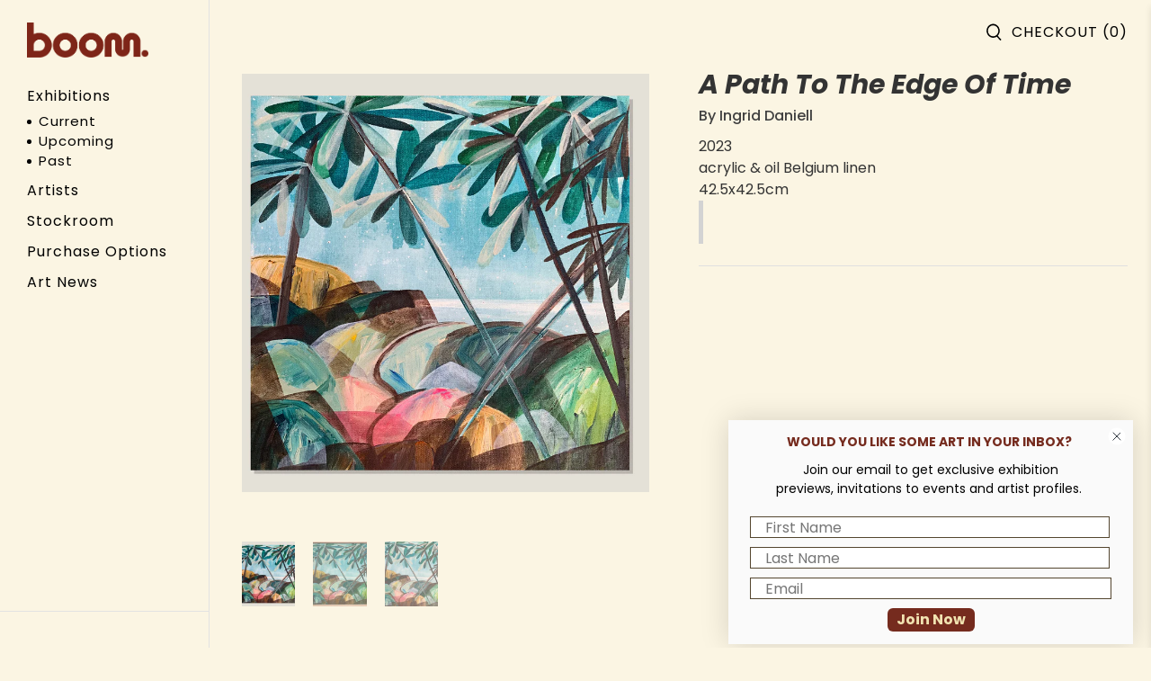

--- FILE ---
content_type: text/javascript; charset=utf-8
request_url: https://boomgallery.com.au/web-pixels@fcfee988w5aeb613cpc8e4bc33m6693e112/web-pixel-77725923@18031546ee651571ed29edbe71a3550b/sandbox/worker.modern.js
body_size: -696
content:
importScripts('https://boomgallery.com.au/cdn/wpm/sfcfee988w5aeb613cpc8e4bc33m6693e112m.js');
globalThis.shopify = self.webPixelsManager.createShopifyExtend('77725923', 'APP');
importScripts('/web-pixels/strict/app/web-pixel-77725923@18031546ee651571ed29edbe71a3550b.js');
